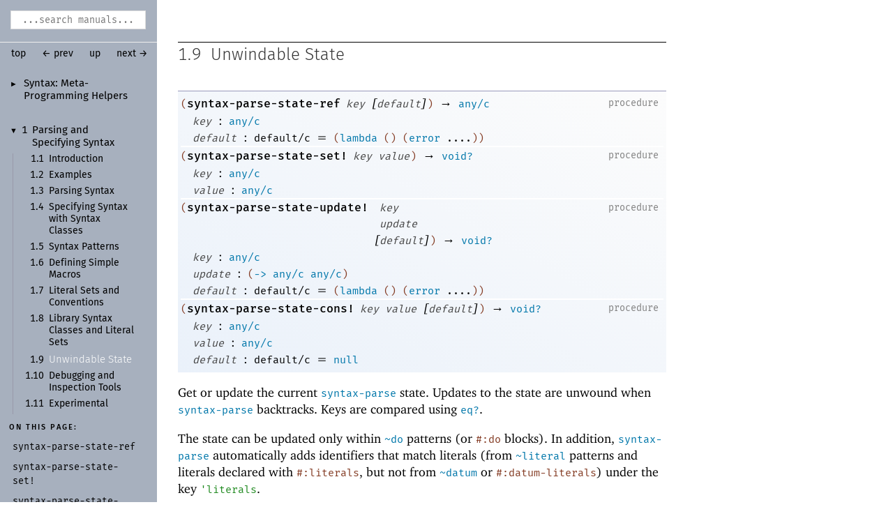

--- FILE ---
content_type: text/html; charset=UTF-8
request_url: https://mirror.racket-lang.org/docs/8.3/html/syntax/state.html
body_size: 49730
content:
<!DOCTYPE html PUBLIC "-//W3C//DTD HTML 4.01 Transitional//EN" "http://www.w3.org/TR/html4/loose.dtd">
<html><head><meta http-equiv="content-type" content="text/html; charset=utf-8"/><meta name="viewport" content="width=device-width, initial-scale=0.8"/><title>1.9&nbsp;Unwindable State</title><link rel="stylesheet" type="text/css" href="../scribble.css" title="default"/><link rel="stylesheet" type="text/css" href="../racket.css" title="default"/><link rel="stylesheet" type="text/css" href="../manual-style.css" title="default"/><link rel="stylesheet" type="text/css" href="../manual-racket.css" title="default"/><link rel="stylesheet" type="text/css" href="../doc-site.css" title="default"/><script type="text/javascript" src="../scribble-common.js"></script><script type="text/javascript" src="../manual-racket.js"></script><script type="text/javascript" src="../doc-site.js"></script><script type="text/javascript" src="../local-redirect/local-redirect.js"></script><script type="text/javascript" src="../local-redirect/local-user-redirect.js"></script><!--[if IE 6]><style type="text/css">.SIEHidden { overflow: hidden; }</style><![endif]--></head><body id="doc-racket-lang-org"><div class="tocset"><div class="tocview"><div class="tocviewlist tocviewlisttopspace"><div class="tocviewtitle"><table cellspacing="0" cellpadding="0"><tr><td style="width: 1em;"><a href="javascript:void(0);" title="Expand/Collapse" class="tocviewtoggle" onclick="TocviewToggle(this,&quot;tocview_0&quot;);">&#9658;</a></td><td></td><td><a href="index.html" class="tocviewlink" data-pltdoc="x">Syntax:<span class="mywbr"> &nbsp;</span> Meta-<wbr></wbr>Programming Helpers</a></td></tr></table></div><div class="tocviewsublisttop" style="display: none;" id="tocview_0"><table cellspacing="0" cellpadding="0"><tr><td align="right">1&nbsp;</td><td><a href="stxparse.html" class="tocviewselflink" data-pltdoc="x">Parsing and Specifying Syntax</a></td></tr><tr><td align="right">2&nbsp;</td><td><a href="syntax-helpers.html" class="tocviewlink" data-pltdoc="x">Syntax Object Helpers</a></td></tr><tr><td align="right">3&nbsp;</td><td><a href="Datum_Pattern_Matching.html" class="tocviewlink" data-pltdoc="x">Datum Pattern Matching</a></td></tr><tr><td align="right">4&nbsp;</td><td><a href="module-helpers.html" class="tocviewlink" data-pltdoc="x">Module-<wbr></wbr>Processing Helpers</a></td></tr><tr><td align="right">5&nbsp;</td><td><a href="transformer-helpers.html" class="tocviewlink" data-pltdoc="x">Macro Transformer Helpers</a></td></tr><tr><td align="right">6&nbsp;</td><td><a href="reader-helpers.html" class="tocviewlink" data-pltdoc="x">Reader Helpers</a></td></tr><tr><td align="right">7&nbsp;</td><td><a href="Parsing_for_Bodies.html" class="tocviewlink" data-pltdoc="x">Parsing <span class="RktSym"><span class="RktStxLink">for</span></span> Bodies</a></td></tr><tr><td align="right">8&nbsp;</td><td><a href="Unsafe_for_Clause_Transforms.html" class="tocviewlink" data-pltdoc="x">Unsafe <span class="RktSym"><span class="RktStxLink">for</span></span> Clause Transforms</a></td></tr><tr><td align="right">9&nbsp;</td><td><a href="Source_Locations.html" class="tocviewlink" data-pltdoc="x">Source Locations</a></td></tr><tr><td align="right">10&nbsp;</td><td><a href="Preserving_Source_Locations.html" class="tocviewlink" data-pltdoc="x">Preserving Source Locations</a></td></tr><tr><td align="right">11&nbsp;</td><td><a href="toplevel.html" class="tocviewlink" data-pltdoc="x">Non-<wbr></wbr>Module Compilation And Expansion</a></td></tr><tr><td align="right">12&nbsp;</td><td><a href="trusted-xforms.html" class="tocviewlink" data-pltdoc="x">Trusting Standard Recertifying Transformers</a></td></tr><tr><td align="right">13&nbsp;</td><td><a href="docprovide.html" class="tocviewlink" data-pltdoc="x">Attaching Documentation to Exports</a></td></tr><tr><td align="right">14&nbsp;</td><td><a href="wrapc.html" class="tocviewlink" data-pltdoc="x">Contracts for Macro Subexpressions</a></td></tr><tr><td align="right">15&nbsp;</td><td><a href="macro-testing.html" class="tocviewlink" data-pltdoc="x">Macro Testing</a></td></tr><tr><td align="right">16&nbsp;</td><td><a href="intdef.html" class="tocviewlink" data-pltdoc="x">Internal-<wbr></wbr>Definition Context Helpers</a></td></tr><tr><td align="right"></td><td><a href="doc-index.html" class="tocviewlink" data-pltdoc="x">Index</a></td></tr></table></div></div><div class="tocviewlist"><table cellspacing="0" cellpadding="0"><tr><td style="width: 1em;"><a href="javascript:void(0);" title="Expand/Collapse" class="tocviewtoggle" onclick="TocviewToggle(this,&quot;tocview_1&quot;);">&#9660;</a></td><td>1&nbsp;</td><td><a href="stxparse.html" class="tocviewlink" data-pltdoc="x">Parsing and Specifying Syntax</a></td></tr></table><div class="tocviewsublistbottom" style="display: block;" id="tocview_1"><table cellspacing="0" cellpadding="0"><tr><td align="right">1.1&nbsp;</td><td><a href="stxparse-intro.html" class="tocviewlink" data-pltdoc="x">Introduction</a></td></tr><tr><td align="right">1.2&nbsp;</td><td><a href="stxparse-examples.html" class="tocviewlink" data-pltdoc="x">Examples</a></td></tr><tr><td align="right">1.3&nbsp;</td><td><a href="Parsing_Syntax.html" class="tocviewlink" data-pltdoc="x">Parsing Syntax</a></td></tr><tr><td align="right">1.4&nbsp;</td><td><a href="stxparse-specifying.html" class="tocviewlink" data-pltdoc="x">Specifying Syntax with Syntax Classes</a></td></tr><tr><td align="right">1.5&nbsp;</td><td><a href="stxparse-patterns.html" class="tocviewlink" data-pltdoc="x">Syntax Patterns</a></td></tr><tr><td align="right">1.6&nbsp;</td><td><a href="Defining_Simple_Macros.html" class="tocviewlink" data-pltdoc="x">Defining Simple Macros</a></td></tr><tr><td align="right">1.7&nbsp;</td><td><a href="Literal_Sets_and_Conventions.html" class="tocviewlink" data-pltdoc="x">Literal Sets and Conventions</a></td></tr><tr><td align="right">1.8&nbsp;</td><td><a href="Library_Syntax_Classes_and_Literal_Sets.html" class="tocviewlink" data-pltdoc="x">Library Syntax Classes and Literal Sets</a></td></tr><tr><td align="right">1.9&nbsp;</td><td><a href="" class="tocviewselflink" data-pltdoc="x">Unwindable State</a></td></tr><tr><td align="right">1.10&nbsp;</td><td><a href="Debugging_and_Inspection_Tools.html" class="tocviewlink" data-pltdoc="x">Debugging and Inspection Tools</a></td></tr><tr><td align="right">1.11&nbsp;</td><td><a href="Experimental.html" class="tocviewlink" data-pltdoc="x">Experimental</a></td></tr></table></div></div></div><div class="tocsub"><div class="tocsubtitle">On this page:</div><table class="tocsublist" cellspacing="0"><tr><td><a href="#%28def._%28%28lib._syntax%2Fparse..rkt%29._syntax-parse-state-ref%29%29" class="tocsublink" data-pltdoc="x"><span class="RktSym"><span class="RktValLink">syntax-<wbr></wbr>parse-<wbr></wbr>state-<wbr></wbr>ref</span></span></a></td></tr><tr><td><a href="#%28def._%28%28lib._syntax%2Fparse..rkt%29._syntax-parse-state-set%21%29%29" class="tocsublink" data-pltdoc="x"><span class="RktSym"><span class="RktValLink">syntax-<wbr></wbr>parse-<wbr></wbr>state-<wbr></wbr>set!</span></span></a></td></tr><tr><td><a href="#%28def._%28%28lib._syntax%2Fparse..rkt%29._syntax-parse-state-update%21%29%29" class="tocsublink" data-pltdoc="x"><span class="RktSym"><span class="RktValLink">syntax-<wbr></wbr>parse-<wbr></wbr>state-<wbr></wbr>update!</span></span></a></td></tr><tr><td><a href="#%28def._%28%28lib._syntax%2Fparse..rkt%29._syntax-parse-state-cons%21%29%29" class="tocsublink" data-pltdoc="x"><span class="RktSym"><span class="RktValLink">syntax-<wbr></wbr>parse-<wbr></wbr>state-<wbr></wbr>cons!</span></span></a></td></tr><tr><td><a href="#%28def._%28%28lib._syntax%2Fparse..rkt%29._syntax-parse-track-literals%29%29" class="tocsublink" data-pltdoc="x"><span class="RktSym"><span class="RktValLink">syntax-<wbr></wbr>parse-<wbr></wbr>track-<wbr></wbr>literals</span></span></a></td></tr></table></div></div><div class="maincolumn"><div class="main"><div class="navsettop"><span class="navleft"><form class="searchform"><input class="searchbox" id="searchbox" type="text" tabindex="1" placeholder="...search manuals..." title="Enter a search string to search the manuals" onkeypress="return DoSearchKey(event, this, &quot;8.3&quot;, &quot;../&quot;);"/></form>&nbsp;&nbsp;<a href="../index.html" title="up to the documentation top" data-pltdoc="x" onclick="return GotoPLTRoot(&quot;8.3&quot;);">top</a><span class="tocsettoggle">&nbsp;&nbsp;<a href="javascript:void(0);" title="show/hide table of contents" onclick="TocsetToggle();">contents</a></span></span><span class="navright">&nbsp;&nbsp;<a href="Library_Syntax_Classes_and_Literal_Sets.html" title="backward to &quot;1.8 Library Syntax Classes and Literal Sets&quot;" data-pltdoc="x">&larr; prev</a>&nbsp;&nbsp;<a href="stxparse.html" title="up to &quot;1 Parsing and Specifying Syntax&quot;" data-pltdoc="x">up</a>&nbsp;&nbsp;<a href="Debugging_and_Inspection_Tools.html" title="forward to &quot;1.10 Debugging and Inspection Tools&quot;" data-pltdoc="x">next &rarr;</a></span>&nbsp;</div><h4 x-source-module="(lib &quot;syntax/scribblings/syntax.scrbl&quot;)" x-source-pkg="racket-doc" x-part-tag="&quot;state&quot;">1.9<tt>&nbsp;</tt><a name="(part._state)"></a>Unwindable State</h4><p><div class="SIntrapara"><blockquote class="SVInsetFlow"><table cellspacing="0" cellpadding="0" class="boxed RBoxed"><tr><td><table cellspacing="0" cellpadding="0" class="together"><tr><td><blockquote class="SubFlow"><div class="RBackgroundLabel SIEHidden"><div class="RBackgroundLabelInner"><p>procedure</p></div></div><p class="RForeground"><span class="RktPn">(</span><a name="(def._((lib._syntax/parse..rkt)._syntax-parse-state-ref))"></a><span title="Provided from: syntax/parse | Package: base"><span class="RktSym"><a href="#%28def._%28%28lib._syntax%2Fparse..rkt%29._syntax-parse-state-ref%29%29" class="RktValDef RktValLink" data-pltdoc="x">syntax-parse-state-ref</a></span></span><span class="hspace">&nbsp;</span><span class="RktVar">key</span><span class="hspace">&nbsp;</span><span class="RktOpt">[</span><span class="RktVar">default</span><span class="RktOpt">]</span><span class="RktPn">)</span><span class="hspace">&nbsp;</span>&rarr;<span class="hspace">&nbsp;</span><span class="RktSym"><a href="https://download.racket-lang.org/releases/8.3/doc/local-redirect/index.html?doc=reference&amp;rel=data-structure-contracts.html%23%2528def._%2528%2528lib._racket%252Fcontract%252Fprivate%252Fmisc..rkt%2529._any%252Fc%2529%2529&amp;version=8.3" class="RktValLink Sq" data-pltdoc="x">any/c</a></span></p></blockquote></td></tr><tr><td><span class="hspace">&nbsp;&nbsp;</span><span class="RktVar">key</span><span class="hspace">&nbsp;</span>:<span class="hspace">&nbsp;</span><span class="RktSym"><a href="https://download.racket-lang.org/releases/8.3/doc/local-redirect/index.html?doc=reference&amp;rel=data-structure-contracts.html%23%2528def._%2528%2528lib._racket%252Fcontract%252Fprivate%252Fmisc..rkt%2529._any%252Fc%2529%2529&amp;version=8.3" class="RktValLink Sq" data-pltdoc="x">any/c</a></span></td></tr><tr><td><span class="hspace">&nbsp;&nbsp;</span><span class="RktVar">default</span><span class="hspace">&nbsp;</span>:<span class="hspace">&nbsp;</span><span class="RktSym">default/c</span><span class="hspace">&nbsp;</span>=<span class="hspace">&nbsp;</span><span class="RktPn">(</span><span class="RktSym"><a href="https://download.racket-lang.org/releases/8.3/doc/local-redirect/index.html?doc=reference&amp;rel=lambda.html%23%2528form._%2528%2528lib._racket%252Fprivate%252Fbase..rkt%2529._lambda%2529%2529&amp;version=8.3" class="RktStxLink Sq" data-pltdoc="x">lambda</a></span><span class="hspace">&nbsp;</span><span class="RktPn">(</span><span class="RktPn">)</span><span class="hspace">&nbsp;</span><span class="RktPn">(</span><span class="RktSym"><a href="https://download.racket-lang.org/releases/8.3/doc/local-redirect/index.html?doc=reference&amp;rel=exns.html%23%2528def._%2528%2528quote._%7E23%7E25kernel%2529._error%2529%2529&amp;version=8.3" class="RktValLink Sq" data-pltdoc="x">error</a></span><span class="hspace">&nbsp;</span><span class="RktSym">....</span><span class="RktPn">)</span><span class="RktPn">)</span></td></tr></table></td></tr><tr><td><table cellspacing="0" cellpadding="0" class="together"><tr><td><blockquote class="SubFlow"><div class="RBackgroundLabel SIEHidden"><div class="RBackgroundLabelInner"><p>procedure</p></div></div><p class="RForeground"><span class="RktPn">(</span><a name="(def._((lib._syntax/parse..rkt)._syntax-parse-state-set!))"></a><span title="Provided from: syntax/parse | Package: base"><span class="RktSym"><a href="#%28def._%28%28lib._syntax%2Fparse..rkt%29._syntax-parse-state-set%21%29%29" class="RktValDef RktValLink" data-pltdoc="x">syntax-parse-state-set!</a></span></span><span class="hspace">&nbsp;</span><span class="RktVar">key</span><span class="hspace">&nbsp;</span><span class="RktVar">value</span><span class="RktPn">)</span><span class="hspace">&nbsp;</span>&rarr;<span class="hspace">&nbsp;</span><span class="RktSym"><a href="https://download.racket-lang.org/releases/8.3/doc/local-redirect/index.html?doc=reference&amp;rel=void.html%23%2528def._%2528%2528quote._%7E23%7E25kernel%2529._void%7E3f%2529%2529&amp;version=8.3" class="RktValLink Sq" data-pltdoc="x">void?</a></span></p></blockquote></td></tr><tr><td><span class="hspace">&nbsp;&nbsp;</span><span class="RktVar">key</span><span class="hspace">&nbsp;</span>:<span class="hspace">&nbsp;</span><span class="RktSym"><a href="https://download.racket-lang.org/releases/8.3/doc/local-redirect/index.html?doc=reference&amp;rel=data-structure-contracts.html%23%2528def._%2528%2528lib._racket%252Fcontract%252Fprivate%252Fmisc..rkt%2529._any%252Fc%2529%2529&amp;version=8.3" class="RktValLink Sq" data-pltdoc="x">any/c</a></span></td></tr><tr><td><span class="hspace">&nbsp;&nbsp;</span><span class="RktVar">value</span><span class="hspace">&nbsp;</span>:<span class="hspace">&nbsp;</span><span class="RktSym"><a href="https://download.racket-lang.org/releases/8.3/doc/local-redirect/index.html?doc=reference&amp;rel=data-structure-contracts.html%23%2528def._%2528%2528lib._racket%252Fcontract%252Fprivate%252Fmisc..rkt%2529._any%252Fc%2529%2529&amp;version=8.3" class="RktValLink Sq" data-pltdoc="x">any/c</a></span></td></tr></table></td></tr><tr><td><table cellspacing="0" cellpadding="0" class="together"><tr><td><blockquote class="SubFlow"><div class="RBackgroundLabel SIEHidden"><div class="RBackgroundLabelInner"><p>procedure</p></div></div><table cellspacing="0" cellpadding="0" class="prototype RForeground"><tr><td valign="top"><span class="RktPn">(</span><a name="(def._((lib._syntax/parse..rkt)._syntax-parse-state-update!))"></a><span title="Provided from: syntax/parse | Package: base"><span class="RktSym"><a href="#%28def._%28%28lib._syntax%2Fparse..rkt%29._syntax-parse-state-update%21%29%29" class="RktValDef RktValLink" data-pltdoc="x">syntax-parse-state-update!</a></span></span></td><td valign="top"><span class="hspace">&nbsp;</span></td><td valign="top"><span class="RktVar">key</span></td><td valign="top"><span class="hspace">&nbsp;</span></td><td valign="top"><span class="hspace">&nbsp;</span></td><td valign="top"><span class="hspace">&nbsp;</span></td><td valign="top"><span class="hspace">&nbsp;</span></td></tr><tr><td valign="top"><span class="hspace">&nbsp;</span></td><td valign="top"><span class="hspace">&nbsp;</span></td><td valign="top"><span class="RktVar">update</span></td><td valign="top"><span class="hspace">&nbsp;</span></td><td valign="top"><span class="hspace">&nbsp;</span></td><td valign="top"><span class="hspace">&nbsp;</span></td><td valign="top"><span class="hspace">&nbsp;</span></td></tr><tr><td valign="top"><span class="hspace">&nbsp;</span></td><td valign="top"><span class="hspace">&nbsp;</span><span class="RktOpt">[</span></td><td valign="top"><span class="RktVar">default</span><span class="RktOpt">]</span><span class="RktPn">)</span></td><td valign="top"><span class="hspace">&nbsp;</span></td><td valign="top">&rarr;</td><td valign="top"><span class="hspace">&nbsp;</span></td><td valign="top"><span class="RktSym"><a href="https://download.racket-lang.org/releases/8.3/doc/local-redirect/index.html?doc=reference&amp;rel=void.html%23%2528def._%2528%2528quote._%7E23%7E25kernel%2529._void%7E3f%2529%2529&amp;version=8.3" class="RktValLink Sq" data-pltdoc="x">void?</a></span></td></tr></table></blockquote></td></tr><tr><td><span class="hspace">&nbsp;&nbsp;</span><span class="RktVar">key</span><span class="hspace">&nbsp;</span>:<span class="hspace">&nbsp;</span><span class="RktSym"><a href="https://download.racket-lang.org/releases/8.3/doc/local-redirect/index.html?doc=reference&amp;rel=data-structure-contracts.html%23%2528def._%2528%2528lib._racket%252Fcontract%252Fprivate%252Fmisc..rkt%2529._any%252Fc%2529%2529&amp;version=8.3" class="RktValLink Sq" data-pltdoc="x">any/c</a></span></td></tr><tr><td><span class="hspace">&nbsp;&nbsp;</span><span class="RktVar">update</span><span class="hspace">&nbsp;</span>:<span class="hspace">&nbsp;</span><span class="RktPn">(</span><span class="RktSym"><a href="https://download.racket-lang.org/releases/8.3/doc/local-redirect/index.html?doc=reference&amp;rel=function-contracts.html%23%2528form._%2528%2528lib._racket%252Fcontract%252Fbase..rkt%2529._-%7E3e%2529%2529&amp;version=8.3" class="RktStxLink Sq" data-pltdoc="x"><span class="nobreak">-&gt;</span></a></span><span class="hspace">&nbsp;</span><span class="RktSym"><a href="https://download.racket-lang.org/releases/8.3/doc/local-redirect/index.html?doc=reference&amp;rel=data-structure-contracts.html%23%2528def._%2528%2528lib._racket%252Fcontract%252Fprivate%252Fmisc..rkt%2529._any%252Fc%2529%2529&amp;version=8.3" class="RktValLink Sq" data-pltdoc="x">any/c</a></span><span class="hspace">&nbsp;</span><span class="RktSym"><a href="https://download.racket-lang.org/releases/8.3/doc/local-redirect/index.html?doc=reference&amp;rel=data-structure-contracts.html%23%2528def._%2528%2528lib._racket%252Fcontract%252Fprivate%252Fmisc..rkt%2529._any%252Fc%2529%2529&amp;version=8.3" class="RktValLink Sq" data-pltdoc="x">any/c</a></span><span class="RktPn">)</span></td></tr><tr><td><span class="hspace">&nbsp;&nbsp;</span><span class="RktVar">default</span><span class="hspace">&nbsp;</span>:<span class="hspace">&nbsp;</span><span class="RktSym">default/c</span><span class="hspace">&nbsp;</span>=<span class="hspace">&nbsp;</span><span class="RktPn">(</span><span class="RktSym"><a href="https://download.racket-lang.org/releases/8.3/doc/local-redirect/index.html?doc=reference&amp;rel=lambda.html%23%2528form._%2528%2528lib._racket%252Fprivate%252Fbase..rkt%2529._lambda%2529%2529&amp;version=8.3" class="RktStxLink Sq" data-pltdoc="x">lambda</a></span><span class="hspace">&nbsp;</span><span class="RktPn">(</span><span class="RktPn">)</span><span class="hspace">&nbsp;</span><span class="RktPn">(</span><span class="RktSym"><a href="https://download.racket-lang.org/releases/8.3/doc/local-redirect/index.html?doc=reference&amp;rel=exns.html%23%2528def._%2528%2528quote._%7E23%7E25kernel%2529._error%2529%2529&amp;version=8.3" class="RktValLink Sq" data-pltdoc="x">error</a></span><span class="hspace">&nbsp;</span><span class="RktSym">....</span><span class="RktPn">)</span><span class="RktPn">)</span></td></tr></table></td></tr><tr><td><table cellspacing="0" cellpadding="0" class="together"><tr><td><blockquote class="SubFlow"><div class="RBackgroundLabel SIEHidden"><div class="RBackgroundLabelInner"><p>procedure</p></div></div><p class="RForeground"><span class="RktPn">(</span><a name="(def._((lib._syntax/parse..rkt)._syntax-parse-state-cons!))"></a><span title="Provided from: syntax/parse | Package: base"><span class="RktSym"><a href="#%28def._%28%28lib._syntax%2Fparse..rkt%29._syntax-parse-state-cons%21%29%29" class="RktValDef RktValLink" data-pltdoc="x">syntax-parse-state-cons!</a></span></span><span class="hspace">&nbsp;</span><span class="RktVar">key</span><span class="hspace">&nbsp;</span><span class="RktVar">value</span><span class="hspace">&nbsp;</span><span class="RktOpt">[</span><span class="RktVar">default</span><span class="RktOpt">]</span><span class="RktPn">)</span><span class="hspace">&nbsp;</span>&rarr;<span class="hspace">&nbsp;</span><span class="RktSym"><a href="https://download.racket-lang.org/releases/8.3/doc/local-redirect/index.html?doc=reference&amp;rel=void.html%23%2528def._%2528%2528quote._%7E23%7E25kernel%2529._void%7E3f%2529%2529&amp;version=8.3" class="RktValLink Sq" data-pltdoc="x">void?</a></span></p></blockquote></td></tr><tr><td><span class="hspace">&nbsp;&nbsp;</span><span class="RktVar">key</span><span class="hspace">&nbsp;</span>:<span class="hspace">&nbsp;</span><span class="RktSym"><a href="https://download.racket-lang.org/releases/8.3/doc/local-redirect/index.html?doc=reference&amp;rel=data-structure-contracts.html%23%2528def._%2528%2528lib._racket%252Fcontract%252Fprivate%252Fmisc..rkt%2529._any%252Fc%2529%2529&amp;version=8.3" class="RktValLink Sq" data-pltdoc="x">any/c</a></span></td></tr><tr><td><span class="hspace">&nbsp;&nbsp;</span><span class="RktVar">value</span><span class="hspace">&nbsp;</span>:<span class="hspace">&nbsp;</span><span class="RktSym"><a href="https://download.racket-lang.org/releases/8.3/doc/local-redirect/index.html?doc=reference&amp;rel=data-structure-contracts.html%23%2528def._%2528%2528lib._racket%252Fcontract%252Fprivate%252Fmisc..rkt%2529._any%252Fc%2529%2529&amp;version=8.3" class="RktValLink Sq" data-pltdoc="x">any/c</a></span></td></tr><tr><td><span class="hspace">&nbsp;&nbsp;</span><span class="RktVar">default</span><span class="hspace">&nbsp;</span>:<span class="hspace">&nbsp;</span><span class="RktSym">default/c</span><span class="hspace">&nbsp;</span>=<span class="hspace">&nbsp;</span><span class="RktSym"><a href="https://download.racket-lang.org/releases/8.3/doc/local-redirect/index.html?doc=reference&amp;rel=pairs.html%23%2528def._%2528%2528quote._%7E23%7E25kernel%2529._null%2529%2529&amp;version=8.3" class="RktValLink Sq" data-pltdoc="x">null</a></span></td></tr></table></td></tr></table></blockquote></div><div class="SIntrapara">Get or update the current <span class="RktSym"><a href="Parsing_Syntax.html#%28form._%28%28lib._syntax%2Fparse..rkt%29._syntax-parse%29%29" class="RktStxLink" data-pltdoc="x">syntax-parse</a></span> state. Updates to the
state are unwound when <span class="RktSym"><a href="Parsing_Syntax.html#%28form._%28%28lib._syntax%2Fparse..rkt%29._syntax-parse%29%29" class="RktStxLink" data-pltdoc="x">syntax-parse</a></span> backtracks. Keys are
compared using <span class="RktSym"><a href="https://download.racket-lang.org/releases/8.3/doc/local-redirect/index.html?doc=reference&amp;rel=Equality.html%23%2528def._%2528%2528quote._%7E23%7E25kernel%2529._eq%7E3f%2529%2529&amp;version=8.3" class="RktValLink Sq" data-pltdoc="x">eq?</a></span>.</div></p><p>The state can be updated only within <span class="RktSym"><a href="stxparse-patterns.html#%28form._%28%28lib._syntax%2Fparse..rkt%29._~7edo%29%29" class="RktStxLink" data-pltdoc="x">~do</a></span> patterns (or
<span class="RktPn">#:do</span> blocks). In addition, <span class="RktSym"><a href="Parsing_Syntax.html#%28form._%28%28lib._syntax%2Fparse..rkt%29._syntax-parse%29%29" class="RktStxLink" data-pltdoc="x">syntax-parse</a></span>
automatically adds identifiers that match literals (from
<span class="RktSym"><a href="stxparse-patterns.html#%28form._%28%28lib._syntax%2Fparse..rkt%29._~7eliteral%29%29" class="RktStxLink" data-pltdoc="x">~literal</a></span> patterns and literals declared with
<span class="RktPn">#:literals</span>, but not from <span class="RktSym"><a href="stxparse-patterns.html#%28form._%28%28lib._syntax%2Fparse..rkt%29._~7edatum%29%29" class="RktStxLink" data-pltdoc="x">~datum</a></span> or
<span class="RktPn">#:datum-literals</span>) under the key <span class="RktVal">'</span><span class="RktVal">literals</span>.</p><p><div class="SIntrapara">Examples:</div><div class="SIntrapara"><blockquote class="SCodeFlow"><table cellspacing="0" cellpadding="0" class="RktBlk"><tr><td><table cellspacing="0" cellpadding="0" class="RktBlk"><tr><td><span class="stt">&gt; </span><span class="RktPn">(</span><span class="RktSym"><a href="stxparse-specifying.html#%28form._%28%28lib._syntax%2Fparse..rkt%29._define-syntax-class%29%29" class="RktStxLink" data-pltdoc="x">define-syntax-class</a></span><span class="hspace">&nbsp;</span><span class="RktSym">cond-clause</span></td></tr><tr><td><span class="hspace">&nbsp;&nbsp;</span><span class="hspace">&nbsp;&nbsp;</span><span class="RktPn">#:literals</span><span class="hspace">&nbsp;</span><span class="RktPn">(</span><span class="RktSym"><a href="https://download.racket-lang.org/releases/8.3/doc/local-redirect/index.html?doc=reference&amp;rel=if.html%23%2528form._%2528%2528lib._racket%252Fprivate%252Fletstx-scheme..rkt%2529._%7E3d%7E3e%2529%2529&amp;version=8.3" class="RktStxLink Sq" data-pltdoc="x">=&gt;</a></span><span class="hspace">&nbsp;</span><span class="RktSym"><a href="https://download.racket-lang.org/releases/8.3/doc/local-redirect/index.html?doc=reference&amp;rel=if.html%23%2528form._%2528%2528lib._racket%252Fprivate%252Fletstx-scheme..rkt%2529._else%2529%2529&amp;version=8.3" class="RktStxLink Sq" data-pltdoc="x">else</a></span><span class="RktPn">)</span></td></tr><tr><td><span class="hspace">&nbsp;&nbsp;</span><span class="hspace">&nbsp;&nbsp;</span><span class="RktPn">(</span><span class="RktSym"><a href="stxparse-specifying.html#%28form._%28%28lib._syntax%2Fparse..rkt%29._pattern%29%29" class="RktStxLink" data-pltdoc="x">pattern</a></span><span class="hspace">&nbsp;</span><span class="RktPn">[</span><span class="RktSym">test:expr</span><span class="hspace">&nbsp;</span><span class="RktSym"><a href="https://download.racket-lang.org/releases/8.3/doc/local-redirect/index.html?doc=reference&amp;rel=if.html%23%2528form._%2528%2528lib._racket%252Fprivate%252Fletstx-scheme..rkt%2529._%7E3d%7E3e%2529%2529&amp;version=8.3" class="RktStxLink Sq" data-pltdoc="x">=&gt;</a></span><span class="hspace">&nbsp;</span><span class="RktSym"><a href="stxparse-patterns.html#%28form._%28%28lib._syntax%2Fparse..rkt%29._~7e%21%29%29" class="RktStxLink" data-pltdoc="x">~!</a></span><span class="hspace">&nbsp;</span><span class="RktSym">answer:expr</span><span class="hspace">&nbsp;</span><span class="RktSym"><a href="https://download.racket-lang.org/releases/8.3/doc/local-redirect/index.html?doc=reference&amp;rel=stx-patterns.html%23%2528form._%2528%2528lib._racket%252Fprivate%252Fstxcase-scheme..rkt%2529._......%2529%2529&amp;version=8.3" class="RktStxLink Sq" data-pltdoc="x">...</a></span><span class="RktPn">]</span><span class="RktPn">)</span></td></tr><tr><td><span class="hspace">&nbsp;&nbsp;</span><span class="hspace">&nbsp;&nbsp;</span><span class="RktPn">(</span><span class="RktSym"><a href="stxparse-specifying.html#%28form._%28%28lib._syntax%2Fparse..rkt%29._pattern%29%29" class="RktStxLink" data-pltdoc="x">pattern</a></span><span class="hspace">&nbsp;</span><span class="RktPn">[</span><span class="RktSym"><a href="https://download.racket-lang.org/releases/8.3/doc/local-redirect/index.html?doc=reference&amp;rel=if.html%23%2528form._%2528%2528lib._racket%252Fprivate%252Fletstx-scheme..rkt%2529._else%2529%2529&amp;version=8.3" class="RktStxLink Sq" data-pltdoc="x">else</a></span><span class="hspace">&nbsp;</span><span class="RktSym">answer:expr</span><span class="hspace">&nbsp;</span><span class="RktSym"><a href="https://download.racket-lang.org/releases/8.3/doc/local-redirect/index.html?doc=reference&amp;rel=stx-patterns.html%23%2528form._%2528%2528lib._racket%252Fprivate%252Fstxcase-scheme..rkt%2529._......%2529%2529&amp;version=8.3" class="RktStxLink Sq" data-pltdoc="x">...</a></span><span class="RktPn">]</span><span class="RktPn">)</span></td></tr><tr><td><span class="hspace">&nbsp;&nbsp;</span><span class="hspace">&nbsp;&nbsp;</span><span class="RktPn">(</span><span class="RktSym"><a href="stxparse-specifying.html#%28form._%28%28lib._syntax%2Fparse..rkt%29._pattern%29%29" class="RktStxLink" data-pltdoc="x">pattern</a></span><span class="hspace">&nbsp;</span><span class="RktPn">[</span><span class="RktSym">test:expr</span><span class="hspace">&nbsp;</span><span class="RktSym">answer:expr</span><span class="hspace">&nbsp;</span><span class="RktSym"><a href="https://download.racket-lang.org/releases/8.3/doc/local-redirect/index.html?doc=reference&amp;rel=stx-patterns.html%23%2528form._%2528%2528lib._racket%252Fprivate%252Fstxcase-scheme..rkt%2529._......%2529%2529&amp;version=8.3" class="RktStxLink Sq" data-pltdoc="x">...</a></span><span class="RktPn">]</span><span class="RktPn">)</span><span class="RktPn">)</span></td></tr></table></td></tr><tr><td><table cellspacing="0" cellpadding="0" class="RktBlk"><tr><td><span class="stt">&gt; </span><span class="RktPn">(</span><span class="RktSym"><a href="Parsing_Syntax.html#%28form._%28%28lib._syntax%2Fparse..rkt%29._syntax-parse%29%29" class="RktStxLink" data-pltdoc="x">syntax-parse</a></span><span class="hspace">&nbsp;</span><span class="RktRdr">#'</span><span class="RktPn">(</span><span class="RktSym"><a href="https://download.racket-lang.org/releases/8.3/doc/local-redirect/index.html?doc=reference&amp;rel=if.html%23%2528form._%2528%2528lib._racket%252Fprivate%252Fletstx-scheme..rkt%2529._cond%2529%2529&amp;version=8.3" class="RktStxLink Sq" data-pltdoc="x">cond</a></span><span class="hspace">&nbsp;</span><span class="RktPn">[</span><span class="RktSym">A</span><span class="hspace">&nbsp;</span><span class="RktSym"><a href="https://download.racket-lang.org/releases/8.3/doc/local-redirect/index.html?doc=reference&amp;rel=if.html%23%2528form._%2528%2528lib._racket%252Fprivate%252Fletstx-scheme..rkt%2529._%7E3d%7E3e%2529%2529&amp;version=8.3" class="RktStxLink Sq" data-pltdoc="x">=&gt;</a></span><span class="hspace">&nbsp;</span><span class="RktSym">B</span><span class="RktPn">]</span><span class="hspace">&nbsp;</span><span class="RktPn">[</span><span class="RktSym"><a href="https://download.racket-lang.org/releases/8.3/doc/local-redirect/index.html?doc=reference&amp;rel=if.html%23%2528form._%2528%2528lib._racket%252Fprivate%252Fletstx-scheme..rkt%2529._else%2529%2529&amp;version=8.3" class="RktStxLink Sq" data-pltdoc="x">else</a></span><span class="hspace">&nbsp;</span><span class="RktSym">C</span><span class="RktPn">]</span><span class="RktPn">)</span></td></tr><tr><td><span class="hspace">&nbsp;&nbsp;</span><span class="hspace">&nbsp;&nbsp;</span><span class="RktPn">[</span><span class="RktPn">(</span><span class="RktSym"><a href="https://download.racket-lang.org/releases/8.3/doc/local-redirect/index.html?doc=reference&amp;rel=stx-patterns.html%23%2528form._%2528%2528lib._racket%252Fprivate%252Fstxcase-scheme..rkt%2529.__%2529%2529&amp;version=8.3" class="RktStxLink Sq" data-pltdoc="x">_</a></span><span class="hspace">&nbsp;</span><span class="RktSym">c:cond-clause</span><span class="hspace">&nbsp;</span><span class="RktSym"><a href="https://download.racket-lang.org/releases/8.3/doc/local-redirect/index.html?doc=reference&amp;rel=stx-patterns.html%23%2528form._%2528%2528lib._racket%252Fprivate%252Fstxcase-scheme..rkt%2529._......%2529%2529&amp;version=8.3" class="RktStxLink Sq" data-pltdoc="x">...</a></span><span class="RktPn">)</span><span class="hspace">&nbsp;</span><span class="RktPn">(</span><span class="RktSym"><a href="#%28def._%28%28lib._syntax%2Fparse..rkt%29._syntax-parse-state-ref%29%29" class="RktValLink" data-pltdoc="x">syntax-parse-state-ref</a></span><span class="hspace">&nbsp;</span><span class="RktVal">'</span><span class="RktVal">literals</span><span class="hspace">&nbsp;</span><span class="RktSym"><a href="https://download.racket-lang.org/releases/8.3/doc/local-redirect/index.html?doc=reference&amp;rel=pairs.html%23%2528def._%2528%2528quote._%7E23%7E25kernel%2529._null%2529%2529&amp;version=8.3" class="RktValLink Sq" data-pltdoc="x">null</a></span><span class="RktPn">)</span><span class="RktPn">]</span><span class="RktPn">)</span></td></tr></table></td></tr><tr><td><p><span class="RktRes">'(#&lt;syntax:eval:2:0 else&gt; #&lt;syntax:eval:2:0 =&gt;&gt;)</span></p></td></tr></table></blockquote></div></p><p class="SHistory">Added in version 6.11.0.4 of package <span class="stt">base</span>.</p><p><div class="SIntrapara"><blockquote class="SVInsetFlow"><table cellspacing="0" cellpadding="0" class="boxed RBoxed"><tr><td><blockquote class="SubFlow"><div class="RBackgroundLabel SIEHidden"><div class="RBackgroundLabelInner"><p>procedure</p></div></div><table cellspacing="0" cellpadding="0" class="prototype RForeground"><tr><td valign="top"><span class="RktPn">(</span><a name="(def._((lib._syntax/parse..rkt)._syntax-parse-track-literals))"></a><span title="Provided from: syntax/parse | Package: base"><span class="RktSym"><a href="#%28def._%28%28lib._syntax%2Fparse..rkt%29._syntax-parse-track-literals%29%29" class="RktValDef RktValLink" data-pltdoc="x">syntax-parse-track-literals</a></span></span></td><td valign="top"><span class="hspace">&nbsp;</span></td><td valign="top"><span class="RktVar">stx</span></td><td valign="top"><span class="hspace">&nbsp;</span></td><td valign="top"><span class="hspace">&nbsp;</span></td><td valign="top"><span class="hspace">&nbsp;</span></td><td valign="top"><span class="hspace">&nbsp;</span></td></tr><tr><td valign="top"><span class="hspace">&nbsp;</span></td><td valign="top"><span class="hspace">&nbsp;</span><span class="RktOpt">[</span></td><td valign="top"><span class="RktPn">#:introduce?</span><span class="hspace">&nbsp;</span><span class="RktVar">introduce?</span><span class="RktOpt">]</span><span class="RktPn">)</span></td><td valign="top"><span class="hspace">&nbsp;</span></td><td valign="top">&rarr;</td><td valign="top"><span class="hspace">&nbsp;</span></td><td valign="top"><span class="RktSym"><a href="https://download.racket-lang.org/releases/8.3/doc/local-redirect/index.html?doc=reference&amp;rel=stxops.html%23%2528def._%2528%2528quote._%7E23%7E25kernel%2529._syntax%7E3f%2529%2529&amp;version=8.3" class="RktValLink Sq" data-pltdoc="x">syntax?</a></span></td></tr></table></blockquote></td></tr><tr><td><span class="hspace">&nbsp;&nbsp;</span><span class="RktVar">stx</span><span class="hspace">&nbsp;</span>:<span class="hspace">&nbsp;</span><span class="RktSym"><a href="https://download.racket-lang.org/releases/8.3/doc/local-redirect/index.html?doc=reference&amp;rel=stxops.html%23%2528def._%2528%2528quote._%7E23%7E25kernel%2529._syntax%7E3f%2529%2529&amp;version=8.3" class="RktValLink Sq" data-pltdoc="x">syntax?</a></span></td></tr><tr><td><span class="hspace">&nbsp;&nbsp;</span><span class="RktVar">introduce?</span><span class="hspace">&nbsp;</span>:<span class="hspace">&nbsp;</span><span class="RktSym"><a href="https://download.racket-lang.org/releases/8.3/doc/local-redirect/index.html?doc=reference&amp;rel=data-structure-contracts.html%23%2528def._%2528%2528lib._racket%252Fcontract%252Fprivate%252Fmisc..rkt%2529._any%252Fc%2529%2529&amp;version=8.3" class="RktValLink Sq" data-pltdoc="x">any/c</a></span><span class="hspace">&nbsp;</span>=<span class="hspace">&nbsp;</span><span class="RktVal">#t</span></td></tr></table></blockquote></div><div class="SIntrapara">Add a <span class="RktVal">'</span><span class="RktVal">disappeared-use</span> <a href="https://download.racket-lang.org/releases/8.3/doc/local-redirect/index.html?doc=reference&amp;rel=stxprops.html%23%2528tech._syntax._property%2529&amp;version=8.3" class="techoutside Sq" data-pltdoc="x"><span class="techinside">syntax property</span></a> to
<span class="RktVar">stx</span> containing the information stored in the current
<span class="RktSym"><a href="Parsing_Syntax.html#%28form._%28%28lib._syntax%2Fparse..rkt%29._syntax-parse%29%29" class="RktStxLink" data-pltdoc="x">syntax-parse</a></span> state under the key <span class="RktVal">'</span><span class="RktVal">literals</span>. If
<span class="RktVar">stx</span> already has a <span class="RktVal">'</span><span class="RktVal">disappeared-use</span> property, the
added information is <span class="RktSym"><a href="https://download.racket-lang.org/releases/8.3/doc/local-redirect/index.html?doc=reference&amp;rel=pairs.html%23%2528def._%2528%2528quote._%7E23%7E25kernel%2529._cons%2529%2529&amp;version=8.3" class="RktValLink Sq" data-pltdoc="x">cons</a></span>ed onto the property&#8217;s current value.</div></p><p>Due to the way <span class="RktSym"><a href="Parsing_Syntax.html#%28form._%28%28lib._syntax%2Fparse..rkt%29._syntax-parse%29%29" class="RktStxLink" data-pltdoc="x">syntax-parse</a></span> automatically adds identifiers that match
literals to the state under the key <span class="RktVal">'</span><span class="RktVal">literals</span>, as described in the
documentation for <span class="RktSym"><a href="#%28def._%28%28lib._syntax%2Fparse..rkt%29._syntax-parse-state-ref%29%29" class="RktValLink" data-pltdoc="x">syntax-parse-state-ref</a></span>,
<span class="RktSym"><a href="#%28def._%28%28lib._syntax%2Fparse..rkt%29._syntax-parse-track-literals%29%29" class="RktValLink" data-pltdoc="x">syntax-parse-track-literals</a></span> can be used to automatically add any
identifiers used as literals to the <span class="RktVal">'</span><span class="RktVal">disappeared-use</span> property.</p><p>If <span class="RktSym"><a href="#%28def._%28%28lib._syntax%2Fparse..rkt%29._syntax-parse-track-literals%29%29" class="RktValLink" data-pltdoc="x">syntax-parse-track-literals</a></span> is called within the dynamic
extent of a <a href="https://download.racket-lang.org/releases/8.3/doc/local-redirect/index.html?doc=reference&amp;rel=syntax-model.html%23%2528tech._syntax._transformer%2529&amp;version=8.3" class="techoutside Sq" data-pltdoc="x"><span class="techinside">syntax transformer</span></a> (see
<span class="RktSym"><a href="https://download.racket-lang.org/releases/8.3/doc/local-redirect/index.html?doc=reference&amp;rel=stxtrans.html%23%2528def._%2528%2528quote._%7E23%7E25kernel%2529._syntax-transforming%7E3f%2529%2529&amp;version=8.3" class="RktValLink Sq" data-pltdoc="x">syntax-transforming?</a></span>), <span class="RktVar">introduce?</span> is not <span class="RktVal">#f</span>, and the
value in the current <span class="RktSym"><a href="Parsing_Syntax.html#%28form._%28%28lib._syntax%2Fparse..rkt%29._syntax-parse%29%29" class="RktStxLink" data-pltdoc="x">syntax-parse</a></span> state under the key
<span class="RktVal">'</span><span class="RktVal">literals</span> is a list, then <span class="RktSym"><a href="https://download.racket-lang.org/releases/8.3/doc/local-redirect/index.html?doc=reference&amp;rel=stxtrans.html%23%2528def._%2528%2528quote._%7E23%7E25kernel%2529._syntax-local-introduce%2529%2529&amp;version=8.3" class="RktValLink Sq" data-pltdoc="x">syntax-local-introduce</a></span> is applied to
any identifiers in the list before they are added to <span class="RktVar">stx</span>&#8217;s
<span class="RktVal">'</span><span class="RktVal">disappeared-use</span> property.</p><p>Most of the time, it is unnecessary to call this function directly. Instead, the
<span class="RktPn">#:track-literals</span> option should be provided to <span class="RktSym"><a href="Parsing_Syntax.html#%28form._%28%28lib._syntax%2Fparse..rkt%29._syntax-parse%29%29" class="RktStxLink" data-pltdoc="x">syntax-parse</a></span>,
which will automatically call <span class="RktSym"><a href="#%28def._%28%28lib._syntax%2Fparse..rkt%29._syntax-parse-track-literals%29%29" class="RktValLink" data-pltdoc="x">syntax-parse-track-literals</a></span> on
syntax-valued results.</p><p><div class="SIntrapara">Examples:</div><div class="SIntrapara"><blockquote class="SCodeFlow"><table cellspacing="0" cellpadding="0" class="RktBlk"><tr><td><table cellspacing="0" cellpadding="0" class="RktBlk"><tr><td><span class="stt">&gt; </span><span class="RktPn">(</span><span class="RktSym"><a href="stxparse-specifying.html#%28form._%28%28lib._syntax%2Fparse..rkt%29._define-syntax-class%29%29" class="RktStxLink" data-pltdoc="x">define-syntax-class</a></span><span class="hspace">&nbsp;</span><span class="RktSym">cond-clause</span></td></tr><tr><td><span class="hspace">&nbsp;&nbsp;</span><span class="hspace">&nbsp;&nbsp;</span><span class="RktPn">#:literals</span><span class="hspace">&nbsp;</span><span class="RktPn">(</span><span class="RktSym"><a href="https://download.racket-lang.org/releases/8.3/doc/local-redirect/index.html?doc=reference&amp;rel=if.html%23%2528form._%2528%2528lib._racket%252Fprivate%252Fletstx-scheme..rkt%2529._%7E3d%7E3e%2529%2529&amp;version=8.3" class="RktStxLink Sq" data-pltdoc="x">=&gt;</a></span><span class="hspace">&nbsp;</span><span class="RktSym"><a href="https://download.racket-lang.org/releases/8.3/doc/local-redirect/index.html?doc=reference&amp;rel=if.html%23%2528form._%2528%2528lib._racket%252Fprivate%252Fletstx-scheme..rkt%2529._else%2529%2529&amp;version=8.3" class="RktStxLink Sq" data-pltdoc="x">else</a></span><span class="RktPn">)</span></td></tr><tr><td><span class="hspace">&nbsp;&nbsp;</span><span class="hspace">&nbsp;&nbsp;</span><span class="RktPn">(</span><span class="RktSym"><a href="stxparse-specifying.html#%28form._%28%28lib._syntax%2Fparse..rkt%29._pattern%29%29" class="RktStxLink" data-pltdoc="x">pattern</a></span><span class="hspace">&nbsp;</span><span class="RktPn">[</span><span class="RktSym">test:expr</span><span class="hspace">&nbsp;</span><span class="RktSym"><a href="https://download.racket-lang.org/releases/8.3/doc/local-redirect/index.html?doc=reference&amp;rel=if.html%23%2528form._%2528%2528lib._racket%252Fprivate%252Fletstx-scheme..rkt%2529._%7E3d%7E3e%2529%2529&amp;version=8.3" class="RktStxLink Sq" data-pltdoc="x">=&gt;</a></span><span class="hspace">&nbsp;</span><span class="RktSym"><a href="stxparse-patterns.html#%28form._%28%28lib._syntax%2Fparse..rkt%29._~7e%21%29%29" class="RktStxLink" data-pltdoc="x">~!</a></span><span class="hspace">&nbsp;</span><span class="RktSym">answer:expr</span><span class="hspace">&nbsp;</span><span class="RktSym"><a href="https://download.racket-lang.org/releases/8.3/doc/local-redirect/index.html?doc=reference&amp;rel=stx-patterns.html%23%2528form._%2528%2528lib._racket%252Fprivate%252Fstxcase-scheme..rkt%2529._......%2529%2529&amp;version=8.3" class="RktStxLink Sq" data-pltdoc="x">...</a></span><span class="RktPn">]</span><span class="RktPn">)</span></td></tr><tr><td><span class="hspace">&nbsp;&nbsp;</span><span class="hspace">&nbsp;&nbsp;</span><span class="RktPn">(</span><span class="RktSym"><a href="stxparse-specifying.html#%28form._%28%28lib._syntax%2Fparse..rkt%29._pattern%29%29" class="RktStxLink" data-pltdoc="x">pattern</a></span><span class="hspace">&nbsp;</span><span class="RktPn">[</span><span class="RktSym"><a href="https://download.racket-lang.org/releases/8.3/doc/local-redirect/index.html?doc=reference&amp;rel=if.html%23%2528form._%2528%2528lib._racket%252Fprivate%252Fletstx-scheme..rkt%2529._else%2529%2529&amp;version=8.3" class="RktStxLink Sq" data-pltdoc="x">else</a></span><span class="hspace">&nbsp;</span><span class="RktSym">answer:expr</span><span class="hspace">&nbsp;</span><span class="RktSym"><a href="https://download.racket-lang.org/releases/8.3/doc/local-redirect/index.html?doc=reference&amp;rel=stx-patterns.html%23%2528form._%2528%2528lib._racket%252Fprivate%252Fstxcase-scheme..rkt%2529._......%2529%2529&amp;version=8.3" class="RktStxLink Sq" data-pltdoc="x">...</a></span><span class="RktPn">]</span><span class="RktPn">)</span></td></tr><tr><td><span class="hspace">&nbsp;&nbsp;</span><span class="hspace">&nbsp;&nbsp;</span><span class="RktPn">(</span><span class="RktSym"><a href="stxparse-specifying.html#%28form._%28%28lib._syntax%2Fparse..rkt%29._pattern%29%29" class="RktStxLink" data-pltdoc="x">pattern</a></span><span class="hspace">&nbsp;</span><span class="RktPn">[</span><span class="RktSym">test:expr</span><span class="hspace">&nbsp;</span><span class="RktSym">answer:expr</span><span class="hspace">&nbsp;</span><span class="RktSym"><a href="https://download.racket-lang.org/releases/8.3/doc/local-redirect/index.html?doc=reference&amp;rel=stx-patterns.html%23%2528form._%2528%2528lib._racket%252Fprivate%252Fstxcase-scheme..rkt%2529._......%2529%2529&amp;version=8.3" class="RktStxLink Sq" data-pltdoc="x">...</a></span><span class="RktPn">]</span><span class="RktPn">)</span><span class="RktPn">)</span></td></tr></table></td></tr><tr><td><table cellspacing="0" cellpadding="0" class="RktBlk"><tr><td><span class="stt">&gt; </span><span class="RktPn">(</span><span class="RktSym"><a href="https://download.racket-lang.org/releases/8.3/doc/local-redirect/index.html?doc=reference&amp;rel=stxprops.html%23%2528def._%2528%2528quote._%7E23%7E25kernel%2529._syntax-property%2529%2529&amp;version=8.3" class="RktValLink Sq" data-pltdoc="x">syntax-property</a></span></td></tr><tr><td><span class="hspace">&nbsp;&nbsp;</span><span class="hspace">&nbsp;</span><span class="RktPn">(</span><span class="RktSym"><a href="Parsing_Syntax.html#%28form._%28%28lib._syntax%2Fparse..rkt%29._syntax-parse%29%29" class="RktStxLink" data-pltdoc="x">syntax-parse</a></span><span class="hspace">&nbsp;</span><span class="RktRdr">#'</span><span class="RktPn">(</span><span class="RktSym"><a href="https://download.racket-lang.org/releases/8.3/doc/local-redirect/index.html?doc=reference&amp;rel=if.html%23%2528form._%2528%2528lib._racket%252Fprivate%252Fletstx-scheme..rkt%2529._cond%2529%2529&amp;version=8.3" class="RktStxLink Sq" data-pltdoc="x">cond</a></span><span class="hspace">&nbsp;</span><span class="RktPn">[</span><span class="RktSym">A</span><span class="hspace">&nbsp;</span><span class="RktSym"><a href="https://download.racket-lang.org/releases/8.3/doc/local-redirect/index.html?doc=reference&amp;rel=if.html%23%2528form._%2528%2528lib._racket%252Fprivate%252Fletstx-scheme..rkt%2529._%7E3d%7E3e%2529%2529&amp;version=8.3" class="RktStxLink Sq" data-pltdoc="x">=&gt;</a></span><span class="hspace">&nbsp;</span><span class="RktSym">B</span><span class="RktPn">]</span><span class="hspace">&nbsp;</span><span class="RktPn">[</span><span class="RktSym"><a href="https://download.racket-lang.org/releases/8.3/doc/local-redirect/index.html?doc=reference&amp;rel=if.html%23%2528form._%2528%2528lib._racket%252Fprivate%252Fletstx-scheme..rkt%2529._else%2529%2529&amp;version=8.3" class="RktStxLink Sq" data-pltdoc="x">else</a></span><span class="hspace">&nbsp;</span><span class="RktSym">C</span><span class="RktPn">]</span><span class="RktPn">)</span></td></tr><tr><td><span class="hspace">&nbsp;&nbsp;</span><span class="hspace">&nbsp;&nbsp;&nbsp;</span><span class="RktPn">[</span><span class="RktPn">(</span><span class="RktSym"><a href="https://download.racket-lang.org/releases/8.3/doc/local-redirect/index.html?doc=reference&amp;rel=stx-patterns.html%23%2528form._%2528%2528lib._racket%252Fprivate%252Fstxcase-scheme..rkt%2529.__%2529%2529&amp;version=8.3" class="RktStxLink Sq" data-pltdoc="x">_</a></span><span class="hspace">&nbsp;</span><span class="RktSym">c:cond-clause</span><span class="hspace">&nbsp;</span><span class="RktSym"><a href="https://download.racket-lang.org/releases/8.3/doc/local-redirect/index.html?doc=reference&amp;rel=stx-patterns.html%23%2528form._%2528%2528lib._racket%252Fprivate%252Fstxcase-scheme..rkt%2529._......%2529%2529&amp;version=8.3" class="RktStxLink Sq" data-pltdoc="x">...</a></span><span class="RktPn">)</span><span class="hspace">&nbsp;</span><span class="RktPn">(</span><span class="RktSym"><a href="#%28def._%28%28lib._syntax%2Fparse..rkt%29._syntax-parse-track-literals%29%29" class="RktValLink" data-pltdoc="x">syntax-parse-track-literals</a></span><span class="hspace">&nbsp;</span><span class="RktRdr">#'</span><span class="RktVal">#f</span><span class="RktPn">)</span><span class="RktPn">]</span><span class="RktPn">)</span></td></tr><tr><td><span class="hspace">&nbsp;&nbsp;</span><span class="hspace">&nbsp;</span><span class="RktVal">'</span><span class="RktVal">disappeared-use</span><span class="RktPn">)</span></td></tr></table></td></tr><tr><td><p><span class="RktRes">'(#&lt;syntax:eval:4:0 else&gt; #&lt;syntax:eval:4:0 =&gt;&gt;)</span></p></td></tr></table></blockquote></div></p><p class="SHistory">Added in version 6.90.0.29 of package <span class="stt">base</span>.</p><div class="navsetbottom"><span class="navleft"><form class="searchform"><input class="searchbox" id="searchbox" type="text" tabindex="1" placeholder="...search manuals..." title="Enter a search string to search the manuals" onkeypress="return DoSearchKey(event, this, &quot;8.3&quot;, &quot;../&quot;);"/></form>&nbsp;&nbsp;<a href="../index.html" title="up to the documentation top" data-pltdoc="x" onclick="return GotoPLTRoot(&quot;8.3&quot;);">top</a><span class="tocsettoggle">&nbsp;&nbsp;<a href="javascript:void(0);" title="show/hide table of contents" onclick="TocsetToggle();">contents</a></span></span><span class="navright">&nbsp;&nbsp;<a href="Library_Syntax_Classes_and_Literal_Sets.html" title="backward to &quot;1.8 Library Syntax Classes and Literal Sets&quot;" data-pltdoc="x">&larr; prev</a>&nbsp;&nbsp;<a href="stxparse.html" title="up to &quot;1 Parsing and Specifying Syntax&quot;" data-pltdoc="x">up</a>&nbsp;&nbsp;<a href="Debugging_and_Inspection_Tools.html" title="forward to &quot;1.10 Debugging and Inspection Tools&quot;" data-pltdoc="x">next &rarr;</a></span>&nbsp;</div></div></div><div id="contextindicator">&nbsp;</div></body></html>

--- FILE ---
content_type: application/javascript
request_url: https://mirror.racket-lang.org/docs/8.3/html/local-redirect/local-redirect.js
body_size: 6278
content:
// Autogenerated by `scribblings/main/private/local-redirect'
//  This script is included by generated documentation to rewrite
//  links expressed as tag queries into local-filesystem links.

var link_dirs = [
 ["2d", "../2d"],
 ["algol60", "../algol60"],
 ["browser", "../browser"],
 ["bug-report", "../bug-report"],
 ["cards", "../cards"],
 ["compatibility", "../compatibility"],
 ["continue", "../continue"],
 ["contract-profile", "../contract-profile"],
 ["cookies", "../cookies"],
 ["data", "../data"],
 ["datalog", "../datalog"],
 ["db", "../db"],
 ["deinprogramm", "../deinprogramm"],
 ["demo-m1", "../demo-m1"],
 ["demo-m2", "../demo-m2"],
 ["demo-manual-m1", "../demo-manual-m1"],
 ["demo-manual-m2", "../demo-manual-m2"],
 ["demo-manual-s1", "../demo-manual-s1"],
 ["demo-manual-s2", "../demo-manual-s2"],
 ["demo-s1", "../demo-s1"],
 ["demo-s2", "../demo-s2"],
 ["distributed-places", "../distributed-places"],
 ["draw", "../draw"],
 ["drracket", "../drracket"],
 ["drracket-tools", "../drracket-tools"],
 ["ds-store", "../ds-store"],
 ["dynext", "../dynext"],
 ["embedded-gui", "../embedded-gui"],
 ["eopl", "../eopl"],
 ["errortrace", "../errortrace"],
 ["file", "../file"],
 ["foreign", "../foreign"],
 ["framework", "../framework"],
 ["frtime", "../frtime"],
 ["future-visualizer", "../future-visualizer"],
 ["games", "../games"],
 ["getting-started", "../getting-started"],
 ["gl-board-game", "../gl-board-game"],
 ["graphics", "../graphics"],
 ["gui", "../gui"],
 ["guide", "../guide"],
 ["help", "../help"],
 ["htdp", "../htdp"],
 ["htdp-langs", "../htdp-langs"],
 ["htdp-ptr", "../htdp-ptr"],
 ["html", "../html"],
 ["images", "../images"],
 ["inside", "../inside"],
 ["json", "../json"],
 ["lazy", "../lazy"],
 ["macro-debugger", "../macro-debugger"],
 ["make", "../make"],
 ["math", "../math"],
 ["more", "../more"],
 ["mrlib", "../mrlib"],
 ["mysterx", "../mysterx"],
 ["mzcom", "../mzcom"],
 ["mzlib", "../mzlib"],
 ["mzscheme", "../mzscheme"],
 ["net", "../net"],
 ["openssl", "../openssl"],
 ["optimization-coach", "../optimization-coach"],
 ["option-contract", "../option-contract"],
 ["osx-ssl", "../osx-ssl"],
 ["parser-tools", "../parser-tools"],
 ["pict", "../pict"],
 ["pict-snip", "../pict-snip"],
 ["picturing-programs", "../picturing-programs"],
 ["pkg", "../pkg"],
 ["plai", "../plai"],
 ["planet", "../planet"],
 ["plot", "../plot"],
 ["plt-installer", "../plt-installer"],
 ["preprocessor", "../preprocessor"],
 ["profile", "../profile"],
 ["quick", "../quick"],
 ["quickscript", "../quickscript"],
 ["r5rs", "../r5rs"],
 ["r6rs", "../r6rs"],
 ["racket-cheat", "../racket-cheat"],
 ["racklog", "../racklog"],
 ["rackunit", "../rackunit"],
 ["raco", "../raco"],
 ["readline", "../readline"],
 ["redex", "../redex"],
 ["reference", "../reference"],
 ["sasl", "../sasl"],
 ["scheme", "../scheme"],
 ["scribble", "../scribble"],
 ["scribble-pp", "../scribble-pp"],
 ["scriblib", "../scriblib"],
 ["sgl", "../sgl"],
 ["simple-tree-text-markup", "../simple-tree-text-markup"],
 ["slatex-wrap", "../slatex-wrap"],
 ["slideshow", "../slideshow"],
 ["source-syntax", "../source-syntax"],
 ["srfi", "../srfi"],
 ["srfi-nf", "../srfi-nf"],
 ["stepper", "../stepper"],
 ["string-constants", "../string-constants"],
 ["style", "../style"],
 ["swindle", "../swindle"],
 ["syntax", "../syntax"],
 ["syntax-color", "../syntax-color"],
 ["teachpack", "../teachpack"],
 ["test-engine", "../test-engine"],
 ["tool", "../tool"],
 ["tools", "../tools"],
 ["trace", "../trace"],
 ["ts-guide", "../ts-guide"],
 ["ts-reference", "../ts-reference"],
 ["turtles", "../turtles"],
 ["unix-socket", "../unix-socket"],
 ["version", "../version"],
 ["web-server", "../web-server"],
 ["web-server-internal", "../web-server-internal"],
 ["win32-ssl", "../win32-ssl"],
 ["xml", "../xml"],
 ["xrepl", "../xrepl"]];

function bsearch(str, a, start, end) {
   if (start >= end)
     return false;
   else {
     var mid = Math.floor((start + end) / 2);
     if (a[mid][0] == str)
       return mid;
     else if (a[mid][0] < str)
       return bsearch(str, a, mid+1, end);
     else
       return bsearch(str, a, start, mid);
   }
}

var link_target_prefix = false;

function hash_string(s) {
   var v = 0;
   for (var i = 0; i < s.length; i++) {
     v = (((v << 5) - v) + s.charCodeAt(i)) & 0xFFFFFF;
   }
   return v;
}

function demand_load(p, callback) {
   // Based on a StackOverflow answer, which cites:
   // JavaScript Patterns, by Stoyan Stefanov (O’Reilly). Copyright 2010 Yahoo!, Inc., 9780596806750.
   var script = document.getElementsByTagName('script')[0];
   var newjs = document.createElement('script');
   newjs.src = p;
   if (callback) {
      // IE
      newjs.onreadystatechange = function () {
          if (newjs.readyState === 'loaded' || newjs.readyState === 'complete') {
            newjs.onreadystatechange = null;
            callback();
          }
        };
      // others
      newjs.onload = callback;
   }
   script.parentNode.appendChild(newjs);
}

var loaded_link_targets = [];
var link_targets = [];
var num_link_target_bins = 6;

function convert_all_links() {
   var elements = document.getElementsByClassName("Sq");
   for (var i = 0; i < elements.length; i++) {
     var elem = elements[i];
     var tag = elem.href.match(/tag=[^&]*/);
     var doc = elem.href.match(/doc=[^&]*/);
     var rel = elem.href.match(/rel=[^&]*/);
     if (doc && rel) {
         var pos = bsearch(decodeURIComponent(doc[0].substring(4)),
                                     link_dirs,
                                     0,
                                     link_dirs.length);
         if (pos) {
           var p = link_dirs[pos][1];
           if (link_target_prefix) {
             p = link_target_prefix + p;
           }
           elem.href = p + "/" + decodeURIComponent(rel[0].substring(4));
           tag = false;
         }
     }
     if (tag) {
       var v = hash_string(decodeURIComponent(tag[0].substring(4))) % 6;
       if (!loaded_link_targets[v]) {
         loaded_link_targets[v] = true;
         var p = "../local-redirect/local-redirect_" + v + ".js";
         if (link_target_prefix) {
           p = link_target_prefix + p;
         }
         demand_load(p, false);
       }
     }
  }
}

AddOnLoad(convert_all_links);
